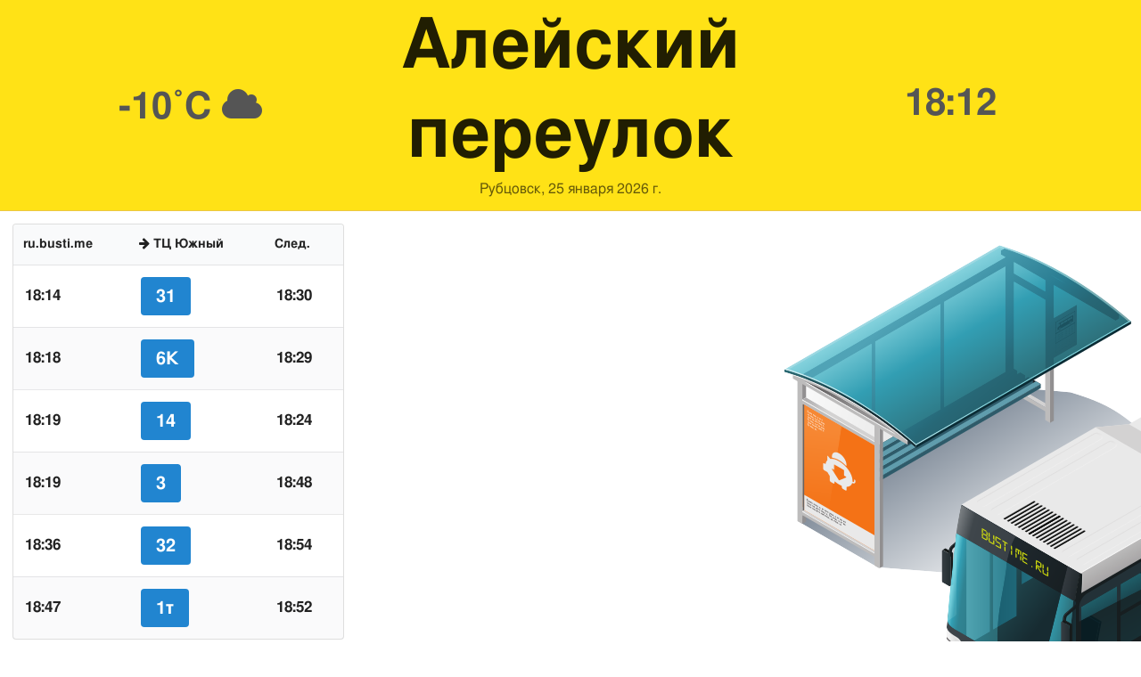

--- FILE ---
content_type: text/html; charset=utf-8
request_url: https://ru.busti.me/rubtsovsk/stop/id/126290/
body_size: 6277
content:
<!doctype html><html lang="ru"><head><script async src="https://www.googletagmanager.com/gtag/js?id=G-MD4RJR9ZS9"></script><script>
      window.dataLayer = window.dataLayer || [];
      function gtag(){dataLayer.push(arguments);}
      gtag('js', new Date());
      
      gtag('config', 'G-MD4RJR9ZS9');
      
    </script><script>
    !function(t,e){var o,n,p,r;e.__SV||(window.posthog=e,e._i=[],e.init=function(i,s,a){function g(t,e){var o=e.split(".");2==o.length&&(t=t[o[0]],e=o[1]),t[e]=function(){t.push([e].concat(Array.prototype.slice.call(arguments,0)))}}(p=t.createElement("script")).type="text/javascript",p.async=!0,p.src=s.api_host+"/static/array.js",(r=t.getElementsByTagName("script")[0]).parentNode.insertBefore(p,r);var u=e;for(void 0!==a?u=e[a]=[]:a="posthog",u.people=u.people||[],u.toString=function(t){var e="posthog";return"posthog"!==a&&(e+="."+a),t||(e+=" (stub)"),e},u.people.toString=function(){return u.toString(1)+".people (stub)"},o="capture identify alias people.set people.set_once set_config register register_once unregister opt_out_capturing has_opted_out_capturing opt_in_capturing reset isFeatureEnabled onFeatureFlags".split(" "),n=0;n<o.length;n++)g(u,o[n]);e._i.push([i,s,a])},e.__SV=1)}(document,window.posthog||[]);
    posthog.init('phc_yjVsn2R7hepyB4kkrjNOcAIJ566s2cg7uVI9ZB2sH3D',{api_host:'https://an.bustm.net'})
    </script><meta charset="UTF-8"/><link rel="apple-touch-icon" sizes="180x180" href="https://sel.bustm.net/static/img/favicons/apple-touch-icon.png"><link rel="icon" type="image/png" sizes="32x32" href="https://sel.bustm.net/static/img/favicons/favicon-32x32.png"><link rel="icon" type="image/png" sizes="16x16" href="https://sel.bustm.net/static/img/favicons/favicon-16x16.png"><link rel="manifest" href="https://sel.bustm.net/static/img/favicons/bustime.webmanifest"><link rel="mask-icon" href="https://sel.bustm.net/static/img/favicons/safari-pinned-tab.svg" color="#ffe216"><link rel="shortcut icon" href="https://sel.bustm.net/static/img/favicons/favicon.ico"><meta name="msapplication-TileColor" content="#ffe216"><meta name="msapplication-config" content="https://sel.bustm.net/static/img/favicons/browserconfig.xml"><title>Алейский переулок - Остановочное табло</title><meta name="description" content="Остановочное табло: Алейский переулок, Рубцовск"><meta name="keywords" content="автобусы, маршруты online, городской транспорт , где едет, движение, положение, информационное табло, в режиме реального времени, на карте, остановки, схема движения, транспорт онлайн, бастайм"><meta property="og:title" content="Время Автобуса"><meta property="og:image" content="https://ru.busti.me/static/img/bustime-2.0.png"><meta property="vk:image" content="https://ru.busti.me/static/img/bustime-2.0.png"><meta name="apple-mobile-web-app-capable" content="yes"><meta name="mobile-web-app-capable" content="yes"><meta name="apple-mobile-web-app-status-bar-style" content="black"><meta name="theme-color" content="#b30000"><meta name="viewport" content="width=device-width, initial-scale=1"/><meta name="format-detection" content="telephone=no"><link rel="image_src" href="https://ru.busti.me/static/img/bustime-2.0.png"><link rel="apple-touch-icon" href="https://sel.bustm.net/static/img/icon_60px.png" /><link rel="apple-touch-icon" sizes="76x76" href="https://sel.bustm.net/static/img/icon_76px.png" /><link rel="apple-touch-icon" sizes="120x120" href="https://sel.bustm.net/static/img/icon_120px.png" /><link rel="apple-touch-icon" sizes="152x152" href="https://sel.bustm.net/static/img/icon_152px.png" /><script src="https://sel.bustm.net/static/js/fast-json-patch.min.js"></script><!-- <link rel="icon" sizes="192x192" href="https://sel.bustm.net/static/img/icon_192.png"> --><link rel="preload" as="script" href="https://sel.bustm.net/static/js/system.min.js"><link rel="preload" href="https://sel.bustm.net/static/fonts/fontawesome-webfont.woff2" as="font" type="font/woff2" crossorigin><link rel="stylesheet" href="https://sel.bustm.net/static/css/base-union-43.css" type="text/css" /><link rel="alternate" hreflang="x-default" href="https://busti.me/rubtsovsk/stop/id/126290/"><link rel="canonical" href="https://ru.busti.me/rubtsovsk/stop/id/126290/"><link rel="alternate" hreflang="en" href="https://en.busti.me/rubtsovsk/stop/id/126290/" /><link rel="alternate" hreflang="es" href="https://es.busti.me/rubtsovsk/stop/id/126290/" /><link rel="alternate" hreflang="et" href="https://et.busti.me/rubtsovsk/stop/id/126290/" /><link rel="alternate" hreflang="fi" href="https://fi.busti.me/rubtsovsk/stop/id/126290/" /><link rel="alternate" hreflang="it" href="https://it.busti.me/rubtsovsk/stop/id/126290/" /><link rel="alternate" hreflang="pl" href="https://pl.busti.me/rubtsovsk/stop/id/126290/" /><link rel="alternate" hreflang="pt" href="https://pt.busti.me/rubtsovsk/stop/id/126290/" /><link rel="alternate" hreflang="be" href="https://be.busti.me/rubtsovsk/stop/id/126290/" /><link rel="alternate" hreflang="ru" href="https://ru.busti.me/rubtsovsk/stop/id/126290/" /><link rel="alternate" hreflang="uk" href="https://uk.busti.me/rubtsovsk/stop/id/126290/" /><link rel="alternate" hreflang="lt" href="https://lt.busti.me/rubtsovsk/stop/id/126290/" /><link rel="alternate" hreflang="lv" href="https://lv.busti.me/rubtsovsk/stop/id/126290/" /><link rel="alternate" hreflang="nl" href="https://nl.busti.me/rubtsovsk/stop/id/126290/" /><link rel="alternate" hreflang="cs" href="https://cs.busti.me/rubtsovsk/stop/id/126290/" /><link rel="alternate" hreflang="hu" href="https://hu.busti.me/rubtsovsk/stop/id/126290/" /><link rel="alternate" hreflang="de" href="https://de.busti.me/rubtsovsk/stop/id/126290/" /><link rel="alternate" hreflang="fr" href="https://fr.busti.me/rubtsovsk/stop/id/126290/" /><link rel="alternate" hreflang="da" href="https://da.busti.me/rubtsovsk/stop/id/126290/" /><link rel="alternate" hreflang="hi" href="https://hi.busti.me/rubtsovsk/stop/id/126290/" /><link rel="alternate" hreflang="ro" href="https://ro.busti.me/rubtsovsk/stop/id/126290/" /><link rel="alternate" hreflang="eo" href="https://eo.busti.me/rubtsovsk/stop/id/126290/" /><link rel="alternate" hreflang="ga" href="https://ga.busti.me/rubtsovsk/stop/id/126290/" /><link rel="alternate" hreflang="pt-br" href="https://pt-br.busti.me/rubtsovsk/stop/id/126290/" /><link rel="alternate" hreflang="ms" href="https://ms.busti.me/rubtsovsk/stop/id/126290/" /><link rel="alternate" hreflang="tr" href="https://tr.busti.me/rubtsovsk/stop/id/126290/" /><link rel="alternate" hreflang="el" href="https://el.busti.me/rubtsovsk/stop/id/126290/" /><link rel="alternate" hreflang="kk" href="https://kk.busti.me/rubtsovsk/stop/id/126290/" /><script>
var tz_offset = 25200;
var stop_id = 126290;
var stop_name = "Алейский переулок";
var stop_x = 81.2067317;
var stop_y = 51.4977816;
var us_id = 2235780026;
var vk_show_share = 0;
var US_CITY_POINT_Y = 51.527626336157766;
var US_CITY_POINT_X = 81.21761735164381;
//var set_map_center = US_CITY_POINT_X+","+US_CITY_POINT_Y;
var bus_list = [12306, 12303, 12308, 12305, 12307, 14942];
</script><script src="/static/js/stop_info.js?v=2" type="text/javascript"></script><!-- <script src="https://cdn.busti.me/static/js/city-166-0.js" type="text/javascript"></script> --><style>
body {
background: #fff;
}
#lmap {
height: 85vh;;
}
.secto {
overflow: hidden;
min-height: 600px;
}
.bigf {
font-size:3rem;
font-weight:bold;
color:#555;
}
.ui.table.tbigf {
font-size: 1.3em;
}
h1.ui.header {
font-size: 2rem;
}
.sect {
background-image: url(https://cdn.busti.me/static/img/stop_n_bus_600.png);
background-repeat: no-repeat;
display: block;
min-height: 550px;
background-position: left top;

}
.MapIconDiv {
height:43px;
font-size:16px;
border: 0px solid #fff;
border-radius: 2px;
white-space: nowrap;
line-height: 16px;
opacity: 0.9;
width: 50px!important;
filter: alpha(opacity=9);
text-align: center;
}

.MapIconDiv > .sprite-icons {
margin-top:-27px;
margin-left:-29px;
}
.ui.grid.grid {
margin: 0;
}
.table_column {
z-index: 1;
}
</style><script>
var language = "ru";
var trans_text_map = "Карта";
var trans_text_stops = "Остановки";
var trans_text_stop = "Остановка";
var trans_text_transport = "Транспорт";
var trans_text_jam = "Пробки";
var trans_text_passenger = "Пассажиры";
var trans_text_km = "км";
var trans_text_sleep = "на перерыве";
var trans_text_kmh = "км/ч";
var trans_ttype_name = {
  0: "Автобус",
  1: "Троллейбус",
  2: "Трамвай",
  3: "Маршрутное такси",
  4: "Водный автобус",
  5: "Междугородний",
  6: "Поезд",
  7: "Метро",
  8: "Попутка",
  9: "Авиарейс",
};
var trans_ttype_slug = {
  0: "bus",
  1: "trolleybus",
  2: "tramway",
  3: "bus-taxi",
  4: "water",
  5: "bus-intercity",
  6: "train",
  7: "metro",
  8: "carpool",
  9: "airplane",
};
var trans_text_js_nosync = "Необходимо обновить базу JS в панеле администратора";
var trans_text_update_error = "Ошибка обновления, сервер недоступен";
var trans_text_city_not_found = "Город не найден";
var trans_text_recognition = "Распознавание голоса работает только на Android и десктопах с Chrome";
var trans_text_call_get = "Принять видео звонок?";
var trans_text_no_vote = "Вы не можете голосовать в первый день";
var trans_text_gps_overwrite = "Ваши данные будут перезаписывать этот автобус";
var trans_text_m1 = "Оценка без сообщения не принимается";
var trans_text_m2 = "Сообщение без оценки не принимается";
var trans_text_m3 = "Напишите чтобы другие поняли причину оценки";
var trans_text_m4 = "Извините, гос.номер не определен. Оценка не возможна.";
var trans_text_m5 = "Спасибо за отзыв!";
var trans_text_recog = "Слушаю команду<br/>пример:автобус 11 <br/>пример:трамвай номер пять";
var trans_text_recog_start = "Слушаю, начинайте говорить...";
var trans_text_recog_fail = "Не распознано";
var trans_text_not_found = "не найден";
var trans_text_call = "Введите идентификатор для звонка";
var trans_text_adblock = "У вас установлена блокировка рекламы. Чтобы отключить рекламу приобретите подписку.";
var trans_text_no_cam = "Доступ к камере невозможен";
var trans_text_show_map = "Показать карту";
var trans_text_hide_map = "Скрыть карту";
var trans_text_online = "Онлайн";
var trans_text_stops = "Остановки";
var trans_text_rlines = "Линии маршрута";
var trans_text_word_to_number = [
"ноль",
"один",
"два",
"три",
"четыре",
"пять",
"шесть",
"семь",
"восемь",
"девять"];
var trans_text_dst_change = "назначение изменено";
var trans_text_src_change = "отправление изменено";
var trans_text_arriving = "Ваш автобус приближается!";
var trans_text_one_plus = "Плюс один на маршруте!";
var trans_text_one_minus = "Минус один на маршруте...";
var trans_text_in_dir_forward = "в прямом направлении маршрута";
var trans_text_in_dir_reverse = "в обратном направлении маршрута";
var trans_text_moveto = "в сторону";

var us_user = 0;
var us_sound = 1;
var us_sound_plusone = 0;
var us_plusone = 0;
var us_live_indicator = 0;
var us_hide_inactive_routes = 1;
var us_last_time_resp = 0;
var us_bigsticker = 0;
var us_mode = 1;


var us_city = 166;
var us_city_slug = "rubtsovsk";
var us_city_rev = 0;
var us_city_taxi = 0;
var us_city_timediffk = 0;
var us_city_transport_count = 14;
var US_CITY_POINT_X = 81.217617;
var US_CITY_POINT_Y = 51.527626;

var mode_selected = 0;
var matrix_show = 1;
var us_gps_off = 0;
var us_voice = 0;
var us_gps_send = 0;
var us_premium = 0;
var transaction_key = "";
var transaction_vip = 0;
var us_edit_mode = 0;
var us_device = "";
var us_theme_stripes = 0;
var us_gosnum = "None";
var map, myCollection, busstop_collection, passenger_collection, jamcollection;
var busfavor = [];
var vk_like_pro = 0;
var vk_show_like = 0;
var us_theme = 0;
var radar_mode = 0;
var ads_show = 0;
var ads_waterfall_configs = {};
var city_monitor_mode = 0;
var bus_design_map = {};
var us_pro_demo = 0;
var ut_minutes = 0;
var us_id = 2235780026;
var us_multi_all = 0;
var us_map_show = 0;
var us_speed_show = 0;
var us_radio = 0;
var us_dark_theme = "";
var us_update_signal = "";
var us_count_day_metric = 1;
var us_count_day_metric_date = "";
var lucky_day = 0;
var timer_countable = 1;
var reg_today = 1;
var today_date = "";
var us_days_on = 0;
var first_time = 0;
var gps_send_enough = 0;
var us_show_gosnum = 1; //0;
var us_sound_plus_one = 0;
var p2p_video = 0;
var PEER;
var io_port = null

if (!window.console) console = {log: function() {}};


var holiday_flag = "";

var test_mode = false;  
var taxiuser = null;
var is_main_page = false;
var is_stops_page = false;
var is_schedule_page = false;
var is_select_page = false;
var to_send = {};   // last sended position

function load_extra() {}

var trans_text_price = "Цена проезда";
var trans_text_provider_edit = "добавить информацию о перевозчике";

var trans_idle_message_load = "Загрузка данных через";
var trans_update_message = "Данные обновлены";
var trans_post_update_message_processing = "Обработано событий:";
var trans_post_turbine_update_message_provid = "Получено от поставщика:";
var trans_post_turbine_update_message_for = "за";

var trans_stop_extra_info = {
  0: "Название: ",
  1: "Тип: ",
  2: "Таймзона: ",
  3: "Направление: "
};

var trans_vehicle_extra_info = {
  0: "Гос№: ",
  1: "Борт№: ",
  2: "Низкопольность: ",
  3: "Модель: ",
  4: "Перевозчик: ",
  5: "Тип: ",
  6: "Рейтинг: ",
  7: "Скорость: ",
  8: "Время последнего отклика: "
};

var us_block_info = 0;

var trans_distance = "Расстояние:";
var trans_time_in_trip = "Время в пути:";
var trans_mins_in_trip = "мин.";
var trans_hours_in_trip = "ч.";
</script><script>


function loading_done() {
      osd = document.querySelector('.osd_message');
      osd_text = document.querySelector('.osd_message_text');
      if (osd_text) {osd_text.textContent = ''}

      setTimeout(function() {
       if (osd) {osd.style.display = 'none'}
      }, 250); // give user time to enjoy
    if (typeof hashcheck === "function") {
      hashcheck();
    }
}

function diff_dump(db) {
  const xhr = new XMLHttpRequest();
  xhr.open('GET', path_diff);

  xhr.onprogress = function(event) {
      const prc = Math.round(event.loaded / diff_size * 100);
      if (osd_text) { osd_text.textContent = 'DB patch: '+prc+'%'; }
  };

  xhr.onload = function() {
    if (xhr.status === 200) {
      diff_from_server = JSON.parse(xhr.responseText);
      // применяем разницу к исходной бд
      jsonpatch.applyPatch(db, diff_from_server);
      loading_done();
    } else {
      console.error(`Error ${xhr.status}: ${xhr.statusText}`);
      loading_done();
    }
  };

  xhr.onerror = function() {
    console.error('Patch request error');
  };
 xhr.send();
}

function dbget(model, id=null, field=null, meta=false) {
    let db = DB;
    if (db == null) return null;
    if (id == null) return DB[model];
    if (field != null) {
        let index = db[model + '__meta'] != null && db[model + '__meta']['fields'] != null ?
            db[model + '__meta']['fields'].indexOf(field) : -1
        if (index < 0) return null;
        if (db[model] != null && db[model][id] != null) {
            return db[model][id][index];
        }
    } else if (meta && db[model + '__meta'] != null && db[model + '__meta']['fields'] != null) {
        if (db[model] != null && db[model][id] != null) {
            let o = {};
            db[model][id].forEach(function(e, i) {
                o[db[model + '__meta']['fields'][i]] = e;
            });
            return o;
        }
    } else if (!meta && db[model] != null && db[model][id] != null) {
        return db[model][id]
    }
    return null;
}

function dbgetsafe(model, id=null, field=null, meta=false) {
  return dbget(model, id, field, meta) || {}
}
</script></head><body><div class="ui padded stackable three column center aligned horizontally grid yheader"><div class="column color-0-bg bigf middle aligned" id="weather">
    -10˚C
    <i class="fa fa-cloud" title="пасмурно"></i></div><div class="column color-0-bg bigf middle aligned"><h1 class="ui center aligned big header">Алейский переулок
        <div class="sub header">Рубцовск, <span id="now_date">25 января 2026 г.</span></div></h1></div><div class="column color-0-bg bigf stop_updated 126290 middle aligned">18:12</div></div><div class="ui responsive stackable grid"><div class="five wide column table_column"><table class="ui unstackable striped table" id="dsel"><thead><tr><th>ru.busti.me</th><th><i class="fa fa-arrow-right"></i> ТЦ Южный</th><th>След.</th></tr></thead><tbody class="stop_result 126290"><tr><td><b>18:14</b></td><td><div class="ui blue huge label">31</div></td><td><b>18:30</b></td></tr><tr><td><b>18:18</b></td><td><div class="ui blue huge label">6К</div></td><td><b>18:29</b></td></tr><tr><td><b>18:19</b></td><td><div class="ui blue huge label">14</div></td><td><b>18:24</b></td></tr><tr><td><b>18:19</b></td><td><div class="ui blue huge label">3</div></td><td><b>18:48</b></td></tr><tr><td><b>18:36</b></td><td><div class="ui blue huge label">32</div></td><td><b>18:54</b></td></tr><tr><td><b>18:47</b></td><td><div class="ui blue huge label">1т</div></td><td><b>18:52</b></td></tr></tbody></table></div><div class="six wide column"><div class="map"><div id="lmap"></div></div></div><div class="five wide column sect"></div></div><script src="https://sel.bustm.net/static/js/system.min.js"></script><script type="systemjs-importmap" src="https://sel.bustm.net/static/importmap.json?v6"></script><script type="systemjs-importmap">
        {
          "imports": {
              "bundle_built": "https://sel.bustm.net/static/js/bundle-built-114.js"
          }
        }
      </script><script type="systemjs-module" src="import:bundle_built"></script></body></html>
